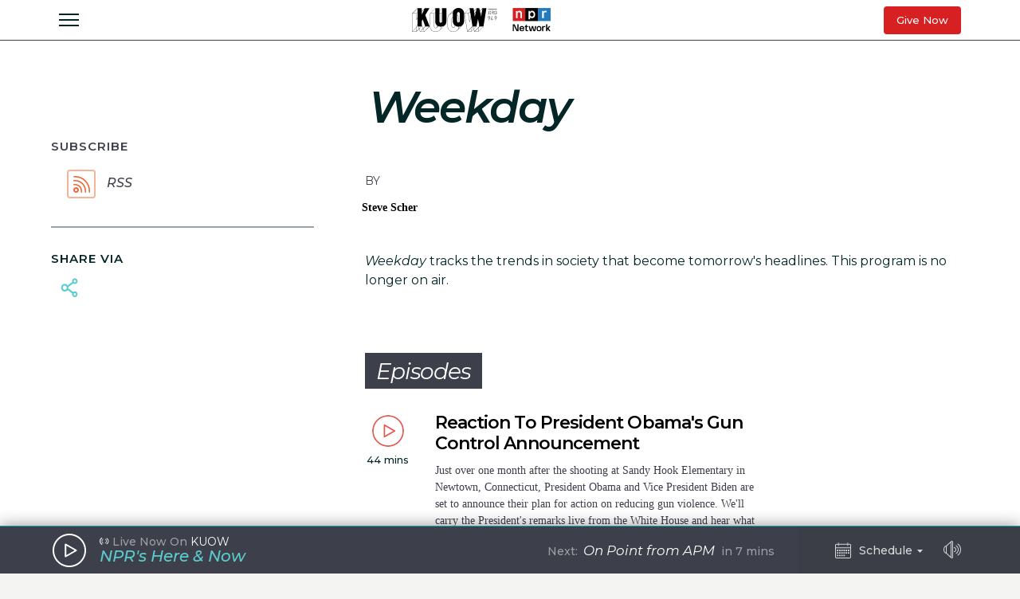

--- FILE ---
content_type: text/html; charset=utf-8
request_url: https://www.kuow.org/podcasts/weekday.asp/
body_size: 54960
content:
<!DOCTYPE html>
<html lang="en" class="podcasts-weekday">
  <head>
    <title>KUOW - Weekday</title>
    <meta name="csrf-param" content="authenticity_token" />
<meta name="csrf-token" content="kB30rz1OQkMoMkKwlU2XcushaxCrrDfzK2jCGTkYptrFp8Fnq/XyepPZz6VPn8wkc1GOFKbh+rJsPgp943714A==" />

    <meta name="viewport" content="width=device-width, initial-scale=1, shrink-to-fit=no, viewport-fit=cover">
    <meta name="turbolinks-cache-control" content="no-cache">
    <link rel="apple-touch-icon" href="icon.png">
    <meta name="theme-color" content="#494C59">

        <meta property="description" content="Weekday tracks the trends in society that become tomorrow&#39;s headlines.  This program is no longer on air." />
    <meta property="og:title" content="Weekday" />
    <meta property="og:description" content="Weekday tracks the trends in society that become tomorrow&#39;s headlines.  This program is no longer on air." />
    <meta property="og:locale" content="en_US" />
    <meta property="og:url" content="https://www.kuow.org/podcasts/weekday.asp/" />
    <meta property="og:type" content="website" />


    <link rel="stylesheet" media="all" href="/assets/application-ce3326cfe8cf8af5191dea5558975eeea497d912e41b08770b760e524cda295f.css" />
    <link rel="stylesheet" media="screen" href="/packs/application-8b2549e093aff2dc0769cdff0df6c256.css" />
    <script src="/packs/application-2d5a97d907dbebbc6c5a.js"></script>

    <meta property="fb:pages" content="6758258138" />
    <meta name="apple-itunes-app" content="app-id=450248556">
    <link rel="manifest" href="/manifest.json">

    	<!-- Google Tag Manager -->
	<script>(function(w,d,s,l,i){w[l]=w[l]||[];w[l].push({'gtm.start':
	new Date().getTime(),event:'gtm.js'});var f=d.getElementsByTagName(s)[0],
	j=d.createElement(s),dl=l!='dataLayer'?'&l='+l:'';j.async=true;j.src=
	'https://www.googletagmanager.com/gtm.js?id='+i+dl+ '&gtm_auth=_Q9voBcxAF3vI2TTx3WxXg&gtm_preview=env-2&gtm_cookies_win=x';f.parentNode.insertBefore(j,f);
	})(window,document,'script','dataLayer','GTM-THDGKGX');</script>
	<!-- End Google Tag Manager -->

	<!-- NPR Tag Manager -->
	<script>(function(w,d,s,l,i){w[l]=w[l]||[];w[l].push({'gtm.start':
	new Date().getTime(),event:'gtm.js'});var f=d.getElementsByTagName(s)[0],
	j=d.createElement(s),dl=l!='dataLayer'?'&l='+l:'';j.async=true;j.src=
	'https://www.googletagmanager.com/gtm.js?id='+i+dl;f.parentNode.insertBefore(j,f);
	})(window,document,'script','dataLayer','GTM-W6G65JFZ');</script>
	<!-- End NPR Tag Manager -->

    <script async="async" src="https://www.googletagservices.com/tag/js/gpt.js"></script>
    <script async src="https://pagead2.googlesyndication.com/pagead/js/adsbygoogle.js?client=ca-pub-9339774454499577" crossorigin="anonymous"></script>
    <script src="https://applepay.cdn-apple.com/jsapi/v1.1.0/apple-pay-sdk.js"></script>
    <script type="text/javascript">
      window.API_ROOT = 'https://core-prod.kuow.io';
      window.ADS_ENDPOINT = 'https://cmod684.live.streamtheworld.com/ondemand';
      window.APP_ENV = 'production';
    </script>
      <!-- Start VWO Async SmartCode -->
    <script type='text/javascript' id='vwoCode'>
      window._vwo_code=window._vwo_code || (function() {
        var account_id=720070,
        version = 1.5,
        settings_tolerance=2000,
        library_tolerance=2500,
        use_existing_jquery=false,
        is_spa=1,
        hide_element='body',
        hide_element_style = 'opacity:0 !important;filter:alpha(opacity=0) !important;background:none !important',
        /* DO NOT EDIT BELOW THIS LINE */
        f=false,d=document,vwoCodeEl=d.querySelector('#vwoCode'),code={use_existing_jquery:function(){return use_existing_jquery},library_tolerance:function(){return library_tolerance},hide_element_style:function(){return'{'+hide_element_style+'}'},finish:function(){if(!f){f=true;var e=d.getElementById('_vis_opt_path_hides');if(e)e.parentNode.removeChild(e)}},finished:function(){return f},load:function(e){var t=d.createElement('script');t.fetchPriority='high';t.src=e;t.type='text/javascript';t.onerror=function(){_vwo_code.finish()};d.getElementsByTagName('head')[0].appendChild(t)},getVersion:function(){return version},getMatchedCookies:function(e){var t=[];if(document.cookie){t=document.cookie.match(e)||[]}return t},getCombinationCookie:function(){var e=code.getMatchedCookies(/(?:^|;)\s?(_vis_opt_exp_\d+_combi=[^;$]*)/gi);e=e.map(function(e){try{var t=decodeURIComponent(e);if(!/_vis_opt_exp_\d+_combi=(?:\d+,?)+\s*$/.test(t)){return''}return t}catch(e){return''}});var i=[];e.forEach(function(e){var t=e.match(/([\d,]+)/g);t&&i.push(t.join('-'))});return i.join('|')},init:function(){if(d.URL.indexOf('__vwo_disable__')>-1)return;window.settings_timer=setTimeout(function(){_vwo_code.finish()},settings_tolerance);var e=d.createElement('style'),t=hide_element?hide_element+'{'+hide_element_style+'}':'',i=d.getElementsByTagName('head')[0];e.setAttribute('id','_vis_opt_path_hides');vwoCodeEl&&e.setAttribute('nonce',vwoCodeEl.nonce);e.setAttribute('type','text/css');if(e.styleSheet)e.styleSheet.cssText=t;else e.appendChild(d.createTextNode(t));i.appendChild(e);var n=this.getCombinationCookie();this.load('https://dev.visualwebsiteoptimizer.com/j.php?a='+account_id+'&u='+encodeURIComponent(d.URL)+'&f='+ +is_spa+'&vn='+version+(n?'&c='+n:''));return settings_timer}};window._vwo_settings_timer = code.init();return code;}());

      window.VWO = window.VWO || [];
      VWO.event = VWO.event || function () {VWO.push(['event'].concat([].slice.call(arguments)))};

      window._vwo_overrides_applied = false;
      
      window._vwo_overrides = {
        donate_default_monthly: null,
        donate_tiers: null,
        donate_default_cover_cost: null,
      }

      window.vwoOverride = function (key, value) {
        if (window._vwo_overrides[key] === undefined) {
          console.error('VWO Override key not found: ' + key);
          return;
        }

        if (key === 'donate_tiers') {
          value = value.split(',').map(function (amount, index) {
            let monthlyAmount = parseFloat(amount);

            return {
              id: index,
              tier: index + 1,
              monthly_donation_amount: monthlyAmount,
              single_donation_amount: monthlyAmount * 12,
            };
          });
        }

        window._vwo_overrides[key] = value;
      }

      window.vwoOverrideDebug = function(enabled) {
        window._vwo_overrides_debug = enabled;
        
        if (enabled) {
          console.log('VWO Overrides:', window._vwo_overrides);
        }
      }

      window.vwoOverrideApply = function() {
        window._vwo_overrides_applied = true;
        document.dispatchEvent(new CustomEvent('vwoOverridesApply'));
      }
  </script>
  <!-- End VWO Async SmartCode -->

      
  <script type="application/ld+json">
    {
      "@context": "http://schema.org",
      "@type": "WebPage",
"publisher": {
  
"@type": "NewsMediaOrganization",
"actionableFeedbackPolicy": "https://kuow.org/practices",
"contactPoint": [
  {
    "@type": "ContactPoint",
    "contactType": "Newsroom Contact",
    "email": "newsroom@kuow.org",
    "url": "https://kuow.org/connect"
  },
  {
    "@type": "ContactPoint",
    "contactType": "Public Engagement",
    "email": "letters@kuow.org",
    "url": "https://kuow.org/connect"
  }
],
"correctionsPolicy": "https://kuow.org/practices",
"diversityPolicy": "https://kuow.org/practices",
"diversityStaffingReport": "https://kuow.org/practices",
"ethicsPolicy": "https://kuow.org/practices",
"foundingDate": "1952-01-01",
"logo": {
  "@type": "ImageObject",
"url": "https://www.kuow.org/assets/content/logo-KUOW_NPR-Color-79d1b09d8e7d69d3e15c0b61c8e7d70167338f5fea9ba7e202b3c486982a0b89.svg",
"description": "",
"name": ""
},
"masthead": "https://kuow.org/board-directors",
"missionCoveragePrioritiesPolicy": "https://kuow.org/practices",
"name": "KUOW Public Radio",
"ownershipFundingInfo": "https://kuow.org/practices",
"unnamedSourcesPolicy": "https://kuow.org/practices",
"url": "https://kuow.org",
"verificationFactCheckingPolicy": "https://kuow.org/practices"
}
    }
  </script>


    <!-- Reddit Pixel -->
    <script>
    !function(w,d){if(!w.rdt){var p=w.rdt=function(){p.sendEvent?p.sendEvent.apply(p,arguments):p.callQueue.push(arguments)};p.callQueue=[];var t=d.createElement("script");t.src="https://www.redditstatic.com/ads/pixel.js",t.async=!0;var s=d.getElementsByTagName("script")[0];s.parentNode.insertBefore(t,s)}}(window,document);rdt('init','t2_8jw3alav5', {"optOut":false,"useDecimalCurrencyValues":true,"aaid":"<AAID-HERE>","email":"<EMAIL-HERE>","externalId":"<EXTERNAL-ID-HERE>","idfa":"<IDFA-HERE>"});rdt('track', 'PageVisit');
    </script>
    <!-- End Reddit Pixel -->
  </head>

  <body class="podcasts-weekday">
    <!--[if lte IE 11]>
      <div class="browserupgrade">You are using an <strong>outdated</strong> browser. Please <a href="https://browsehappy.com/">upgrade your browser</a> to improve your experience and security.</div>
    <![endif]-->
    <a id="bypassBlock" href="#pg-main" tabIndex="0">Skip to main content</a>
        <script src="https://110006702.collect.igodigital.com/collect.js"></script>
    <script type="text/javascript">
    (function() {
      let urlParams = new URLSearchParams(document.location.search);
      let enableSfmcTrack = urlParams.get('enable_sfmc_track');
      let sfmcSubkey = null;
      let previousSfmcSubkey = null;
      let sfmcId = null;
      let previoussfmcId = null;
      this.sfmcId = urlParams.get('sfmc_id');
      if (this.sfmcId == undefined || this.sfmcId == null || this.sfmcId == '') {
        if (this.previoussfmcId == undefined || this.previoussfmcId == null || this.previoussfmcId == '') {
          this.sfmcId = '110006702';
        }
      }
      _etmc.push(["setOrgId", this.sfmcId]);
      this.sfmcSubkey = urlParams.get('sfmc_subkey');
      if (this.sfmcSubkey == undefined || this.sfmcSubkey == null || this.sfmcSubkey == '') {
        if (this.previousSfmcSubkey == undefined || this.previousSfmcSubkey == null || this.previousSfmcSubkey == '') {
          this.sfmcSubkey = '';
        }
      }
      _etmc.push(["setUserInfo", { "email" : this.sfmcSubkey }]);
      _etmc.push(["trackPageView"]);
          _etmc.push(["trackPageView", { "item" : "34604" }]);
      if ("undefined" === typeof(urlAction)) {
        let urlAction = urlParams.get('action');
      }
      urlAction = urlParams.get('action');
      if (urlAction != undefined && urlAction != null && urlAction != '') {
        if (urlAction == 'search') {
          if ("undefined" === typeof(searchTerm)) {
            let searchTerm = urlParams.get('term');
          }
          searchTerm = urlParams.get('term');
          if (searchTerm != undefined && searchTerm != null && searchTerm != '') {
            _etmc.push(["trackPageView", { "search" : searchTerm }]);
          }
        }
      }
      if (this.previousSfmcSubkey == undefined || this.previousSfmcSubkey == null || this.previousSfmcSubkey == '') {
        this.previousSfmcSubkey = this.sfmcSubkey;
      }
      if (this.previoussfmcId == undefined || this.previoussfmcId == null || this.previoussfmcId == '') {
        this.previoussfmcId = this.sfmcId;
      }
    }).call(this);
    </script>

    	<!-- Google Tag Manager (noscript) -->
  <noscript><iframe src="https://www.googletagmanager.com/ns.html?id=GTM-THDGKGX&gtm_auth=_Q9voBcxAF3vI2TTx3WxXg&gtm_preview=env-2&gtm_cookies_win=x"
  height="0" width="0" style="display:none;visibility:hidden"></iframe></noscript>
  <!-- End Google Tag Manager (noscript) -->

  <!-- NPR Tag Manager (noscript) -->
  <noscript><iframe src="https://www.googletagmanager.com/ns.html?id=GTM-W6G65JFZ"
  height="0" width="0" style="display:none;visibility:hidden"></iframe></noscript>
  <!-- End NPR Tag Manager (noscript) -->

    <script type="text/javascript" src="https://playerservices.live.streamtheworld.com/api/idsync.js?stationId=215093&gdpr=1"></script>


    <div id="global-header-container">
      <div class="DFP_ad">


    <div class="DFP_ad-wrapper" id="89c8bbcd7ea3" data-context="full_width_bar" data-unit="global_top" data-size="728x90 250x250">
  </div>
</div>

      <div id="global-announcement"><!-- replaced by react --></div>
        <header id="site-header"><!-- replaced by react --></header>
    </div>

    <div id="pg-main" class="podcasts-weekday" tabIndex="-1">
        <script class="dfp_targeting"
          data-key="id"
          data-value="34604">
        </script>
      <main>
        <div class="clip">
  <article class="pg-main podcast">
    <div class="pg-hero">
        <div class="pg_hero_title_only">
          <h1>Weekday</h1>
        </div>
    </div>

    <div class="pg-main-sidebar-left">
      <aside class="sidebar">
        <section class="podcast_sidebar">
  
  <div class="subscribe_via">
  <h5>Subscribe</h5>
    <div data-react-class="SubscribeViaApp" data-react-props="{&quot;podcast_id&quot;:45}"></div>
    <a class="subscribe_rss" href="http://www.kuow.org/feeds/podcasts/weekday/podcasts/rss.xml" target="_blank">
      <img src="/assets/icons/Subscribe/Rss-a4db9ef2a0ec878f937a0f1d0bc4bf14407b2989a013d18e1b78f5eda8014d1e.svg" /> RSS
    </a>
</div>

  <div class="share_via">
    <h5>Share Via</h5>
    <div data-react-class="ShareActions" data-react-props="{&quot;url&quot;:&quot;https://www.kuow.org/podcasts/weekday.asp&quot;,&quot;meta_image&quot;:null,&quot;size&quot;:&quot;large&quot;}"></div>
  </div>
</section>

      </aside>
      <div class="content">
        <div class="podcast_info">
          
<div class="hosted_by">
  <h5>By</h5>
  <ul class="hosts">
      <li>
        <a class="author normal" rel="author" href="/authors/steve-scher">
  <span class="name">Steve Scher</span>
</a>

      </li>
  </ul>

</div>


          
  <div class="body-content">
    <p><em>Weekday</em> tracks the trends in society that become tomorrow's headlines.  This program is no longer on air.</p>
  </div>



        </div>

        <div class="DFP_ad">

    <h6 class="DFP_ad-label">Sponsored</h6>

    <div class="DFP_ad-wrapper" id="5027558aa8ce" data-context="content_width_bar" data-unit="podcast_break" data-size="970x90 880x90 728x90 468x60 320x50 300x250 250x250 200x200">
  </div>
</div>


        <!-- - - - - - - - - - - - - - - - -
     Story List Structure
------------------------------------>

<section class="story_list">
      <h2 class="heading">Episodes</h2>

      <ul>
          <li>
            <!-- - - - - - - - - - - - - - - - -
     Story List Item - Full Story
------------------------------------>

<article class="story_list_item-full_story fancy">

  <span class="txt has_audio">


    <h3 class="headline "><a href="/stories/reaction-to-president-obama-s-gun-control-announcement">Reaction To President Obama&#39;s Gun Control Announcement</a></h3>

      <p class="excerpt">Just over one month after the shooting at Sandy Hook Elementary in Newtown, Connecticut, President Obama and Vice President Biden are set to announce their plan for action on reducing gun violence. We&#39;ll carry the President&#39;s remarks live from the White House and hear what Beth Flynn of Washington Ceasefire and Phil Watson of the Second Amendment Foundation have to say about his proposals.
</p>


        <time class="simple_date" pubdate datetime="2019-08-13T16:21:04-07:00">Aug 13, 2019 <b>at</b>  4:21 pm</time>
  </span>

    <span class="play_action_wrapper ">
      <div data-react-class="AudioClip" data-react-props="{&quot;story_id&quot;:27850,&quot;story_title&quot;:&quot;Reaction To President Obama&#39;s Gun Control Announcement&quot;,&quot;topic&quot;:{&quot;id&quot;:45,&quot;name&quot;:&quot;Weekday&quot;,&quot;url&quot;:&quot;https://www.kuow.org/podcasts/weekday&quot;,&quot;path&quot;:&quot;/podcasts/weekday&quot;,&quot;taxonomy_type&quot;:&quot;podcast&quot;,&quot;story_count&quot;:42,&quot;visible&quot;:true,&quot;status&quot;:&quot;published&quot;,&quot;internal_name&quot;:&quot;Weekday&quot;,&quot;cover_image&quot;:null},&quot;audio_title&quot;:&quot;Weekdaya20130116&quot;,&quot;title_class&quot;:&quot;headline&quot;,&quot;duration&quot;:2633,&quot;source&quot;:&quot;https://d2j85fruny0qq7.cloudfront.net/store/cac98baaad5c2236e48d63638689981f.mp3&quot;,&quot;monetize&quot;:true,&quot;station_id&quot;:null,&quot;thumbnail&quot;:null,&quot;publishTime&quot;:&quot;2019-08-13T16:21:04.000-07:00&quot;}"></div>
    </span>

</article>

          </li>
          <li>
            <!-- - - - - - - - - - - - - - - - -
     Story List Item - Full Story
------------------------------------>

<article class="story_list_item-full_story fancy">

  <span class="txt has_audio">


    <h3 class="headline "><a href="/stories/nancy-pearl-recommends-armchair-travel-books">Nancy Pearl Recommends Armchair Travel Books</a></h3>

      <p class="excerpt">Marcie Sillman gets book hugger Nancy Pearl&#39;s recommendations for a good book to take you to an exotic location from the comfort of your favorite reading chair.
</p>


        <time class="simple_date" pubdate datetime="2014-06-03T00:00:00-07:00">Jun 03, 2014 <b>at</b> 12:00 am</time>
  </span>

    <span class="play_action_wrapper ">
      <div data-react-class="AudioClip" data-react-props="{&quot;story_id&quot;:28054,&quot;story_title&quot;:&quot;Nancy Pearl Recommends Armchair Travel Books&quot;,&quot;topic&quot;:{&quot;id&quot;:8,&quot;name&quot;:&quot;The Record&quot;,&quot;url&quot;:&quot;https://www.kuow.org/podcasts/the-record&quot;,&quot;path&quot;:&quot;/podcasts/the-record&quot;,&quot;taxonomy_type&quot;:&quot;podcast&quot;,&quot;story_count&quot;:1442,&quot;visible&quot;:true,&quot;status&quot;:&quot;published&quot;,&quot;internal_name&quot;:&quot;The Record&quot;,&quot;cover_image&quot;:{&quot;id&quot;:30750,&quot;file_type&quot;:&quot;image&quot;,&quot;title&quot;:&quot;The Record&quot;,&quot;caption&quot;:&quot;&quot;,&quot;cdn_url&quot;:&quot;https://kuow-prod.imgix.net/store/795b6f53601adf9ceed8e4d1908429b4.png&quot;,&quot;src&quot;:&quot;store/795b6f53601adf9ceed8e4d1908429b4.png&quot;,&quot;thumbnail&quot;:&quot;https://kuow-prod.imgix.net/store/795b6f53601adf9ceed8e4d1908429b4.png?ixlib=rails-2.1.4\u0026fit=crop\u0026crop=edges\u0026w=200&quot;,&quot;width&quot;:2000,&quot;height&quot;:2000}},&quot;audio_title&quot;:&quot;63nancypearl&quot;,&quot;title_class&quot;:&quot;headline&quot;,&quot;duration&quot;:540,&quot;source&quot;:&quot;https://d2j85fruny0qq7.cloudfront.net/store/7bd967d2dbb6b241026037a09948c2c5.mp3&quot;,&quot;monetize&quot;:true,&quot;station_id&quot;:null,&quot;thumbnail&quot;:null,&quot;publishTime&quot;:&quot;2014-06-03T00:00:00.000-07:00&quot;}"></div>
    </span>

</article>

          </li>
          <li>
            <!-- - - - - - - - - - - - - - - - -
     Story List Item - Full Story
------------------------------------>

<article class="story_list_item-full_story fancy">

  <span class="txt has_audio">


    <h3 class="headline "><a href="/stories/closing-the-opportunity-gap-for-students-of-color">Closing The Opportunity Gap For Students Of Color</a></h3>

      <p class="excerpt">Trish Millines Dziko co-founded the Technology Access Foundation in 1996 to provide science, math, engineering and technology education for Seattle&#39;s students of color. Access to technology has improved since the foundation was created, but many low-income students and students of color still face obstacles to becoming innovators and creators. How can we close the gap so all students have equal opportunities? Can programs like this work in all of our school districts? Trish Dziko joins us.
</p>


        <time class="simple_date" pubdate datetime="2013-04-17T00:00:00-07:00">Apr 17, 2013 <b>at</b> 12:00 am</time>
  </span>

    <span class="play_action_wrapper ">
      <div data-react-class="AudioClip" data-react-props="{&quot;story_id&quot;:27834,&quot;story_title&quot;:&quot;Closing The Opportunity Gap For Students Of Color&quot;,&quot;topic&quot;:{&quot;id&quot;:45,&quot;name&quot;:&quot;Weekday&quot;,&quot;url&quot;:&quot;https://www.kuow.org/podcasts/weekday&quot;,&quot;path&quot;:&quot;/podcasts/weekday&quot;,&quot;taxonomy_type&quot;:&quot;podcast&quot;,&quot;story_count&quot;:42,&quot;visible&quot;:true,&quot;status&quot;:&quot;published&quot;,&quot;internal_name&quot;:&quot;Weekday&quot;,&quot;cover_image&quot;:null},&quot;audio_title&quot;:&quot;Weekdaya20130417&quot;,&quot;title_class&quot;:&quot;headline&quot;,&quot;duration&quot;:3351,&quot;source&quot;:&quot;https://d2j85fruny0qq7.cloudfront.net/store/e9e15322dc868bb9a27c13ec94918fd1.mp3&quot;,&quot;monetize&quot;:true,&quot;station_id&quot;:null,&quot;thumbnail&quot;:null,&quot;publishTime&quot;:&quot;2013-04-17T00:00:00.000-07:00&quot;}"></div>
    </span>

</article>

          </li>
          <li>
            <!-- - - - - - - - - - - - - - - - -
     Story List Item - Full Story
------------------------------------>

<article class="story_list_item-full_story fancy">

  <span class="txt has_audio">


    <h3 class="headline "><a href="/stories/ask-governor-jay-inslee">Ask Governor Jay Inslee</a></h3>

      <p class="excerpt">It&#39;s getting down to the wire at the state capitol in Olympia, where lawmakers are working to pass a budget in the final weeks of the 105-day state Legislative session. Legislators are bargaining over how to best meet a state Supreme Court ruling to amply fund public education to the tune of $1 billion. There&#39;s also talk of toughening DUI laws, and a dispute over funding for the Columbia River Crossing in Southwest Washington. We&#39;ll ask Governor Jay Inslee about the latest news. Have a question for the governor?
</p>


        <time class="simple_date" pubdate datetime="2013-04-16T00:00:00-07:00">Apr 16, 2013 <b>at</b> 12:00 am</time>
  </span>

    <span class="play_action_wrapper ">
      <div data-react-class="AudioClip" data-react-props="{&quot;story_id&quot;:27826,&quot;story_title&quot;:&quot;Ask Governor Jay Inslee&quot;,&quot;topic&quot;:{&quot;id&quot;:45,&quot;name&quot;:&quot;Weekday&quot;,&quot;url&quot;:&quot;https://www.kuow.org/podcasts/weekday&quot;,&quot;path&quot;:&quot;/podcasts/weekday&quot;,&quot;taxonomy_type&quot;:&quot;podcast&quot;,&quot;story_count&quot;:42,&quot;visible&quot;:true,&quot;status&quot;:&quot;published&quot;,&quot;internal_name&quot;:&quot;Weekday&quot;,&quot;cover_image&quot;:null},&quot;audio_title&quot;:&quot;Weekdaya20130416&quot;,&quot;title_class&quot;:&quot;headline&quot;,&quot;duration&quot;:3351,&quot;source&quot;:&quot;https://d2j85fruny0qq7.cloudfront.net/store/bafed27474eda6b116404080992f51e7.mp3&quot;,&quot;monetize&quot;:true,&quot;station_id&quot;:null,&quot;thumbnail&quot;:null,&quot;publishTime&quot;:&quot;2013-04-16T00:00:00.000-07:00&quot;}"></div>
    </span>

</article>

          </li>
          <li>
            <!-- - - - - - - - - - - - - - - - -
     Story List Item - Full Story
------------------------------------>

<article class="story_list_item-full_story fancy">

  <span class="txt has_audio">


    <h3 class="headline "><a href="/stories/monitor-merrick-bobb-s-plan-for-seattle-police-reform">Monitor Merrick Bobb&#39;s Plan For Seattle Police Reform</a></h3>

      <p class="excerpt">Tuesday, a federal judge approved a plan to reform Seattle&#39;s Police Department. This comes a day after the Seattle Police Officers Guild and Seattle Police Management Association filed a court challenge to the plan, raising concerns about the collective bargaining rights of police officers. We&#39;ll talk with independent monitor Merrick Bobb and senior police expert Joe Brann about the details of the reform plan.
</p>


        <time class="simple_date" pubdate datetime="2013-03-13T00:00:00-07:00">Mar 13, 2013 <b>at</b> 12:00 am</time>
  </span>

    <span class="play_action_wrapper ">
      <div data-react-class="AudioClip" data-react-props="{&quot;story_id&quot;:27847,&quot;story_title&quot;:&quot;Monitor Merrick Bobb&#39;s Plan For Seattle Police Reform&quot;,&quot;topic&quot;:{&quot;id&quot;:45,&quot;name&quot;:&quot;Weekday&quot;,&quot;url&quot;:&quot;https://www.kuow.org/podcasts/weekday&quot;,&quot;path&quot;:&quot;/podcasts/weekday&quot;,&quot;taxonomy_type&quot;:&quot;podcast&quot;,&quot;story_count&quot;:42,&quot;visible&quot;:true,&quot;status&quot;:&quot;published&quot;,&quot;internal_name&quot;:&quot;Weekday&quot;,&quot;cover_image&quot;:null},&quot;audio_title&quot;:&quot;Weekdaya20130313&quot;,&quot;title_class&quot;:&quot;headline&quot;,&quot;duration&quot;:3351,&quot;source&quot;:&quot;https://d2j85fruny0qq7.cloudfront.net/store/bb9baa16cfb294dbb1e06a7ed141b591.mp3&quot;,&quot;monetize&quot;:true,&quot;station_id&quot;:null,&quot;thumbnail&quot;:null,&quot;publishTime&quot;:&quot;2013-03-13T00:00:00.000-07:00&quot;}"></div>
    </span>

</article>

          </li>
          <li>
            <!-- - - - - - - - - - - - - - - - -
     Story List Item - Full Story
------------------------------------>

<article class="story_list_item-full_story fancy">

  <span class="txt has_audio">


    <h3 class="headline "><a href="/stories/what-should-sally-jewell-do-as-interior-secretary">What Should Sally Jewell Do As Interior Secretary?</a></h3>

      <p class="excerpt">55:52
President Obama has nominated REI executive Sally Jewell for Secretary of the Interior. What should she focus on if she is confirmed? How should she manage the vast public lands that would be in her portfolio? We talk with local experts and conservationists. Join the discussion by emailing weekday@kuow.org.
</p>


        <time class="simple_date" pubdate datetime="2013-02-07T00:00:00-08:00">Feb 07, 2013 <b>at</b> 12:00 am</time>
  </span>

    <span class="play_action_wrapper ">
      <div data-react-class="AudioClip" data-react-props="{&quot;story_id&quot;:27885,&quot;story_title&quot;:&quot;What Should Sally Jewell Do As Interior Secretary?&quot;,&quot;topic&quot;:{&quot;id&quot;:45,&quot;name&quot;:&quot;Weekday&quot;,&quot;url&quot;:&quot;https://www.kuow.org/podcasts/weekday&quot;,&quot;path&quot;:&quot;/podcasts/weekday&quot;,&quot;taxonomy_type&quot;:&quot;podcast&quot;,&quot;story_count&quot;:42,&quot;visible&quot;:true,&quot;status&quot;:&quot;published&quot;,&quot;internal_name&quot;:&quot;Weekday&quot;,&quot;cover_image&quot;:null},&quot;audio_title&quot;:&quot;Weekdaya20130207&quot;,&quot;title_class&quot;:&quot;headline&quot;,&quot;duration&quot;:3351,&quot;source&quot;:&quot;https://d2j85fruny0qq7.cloudfront.net/store/a850e9e64e13d27cfef969366359e88d.mp3&quot;,&quot;monetize&quot;:true,&quot;station_id&quot;:null,&quot;thumbnail&quot;:null,&quot;publishTime&quot;:&quot;2013-02-07T00:00:00.000-08:00&quot;}"></div>
    </span>

</article>

          </li>
          <li>
            <!-- - - - - - - - - - - - - - - - -
     Story List Item - Full Story
------------------------------------>

<article class="story_list_item-full_story fancy">

  <span class="txt has_audio">


    <h3 class="headline "><a href="/stories/your-take-on-the-news-c36e">Your Take On The News</a></h3>

      <p class="excerpt">It’s Friday — time to talk over the news with Knute Berger, Joni Balter and Eli Sanders. A new AP-GfK poll finds support for tighter gun laws as President Obama announces his plan for action and the NRA digs in for a fight. Lawmakers in Olympia get down to business and Governor Jay Inslee takes office in the first full week of the state legislative session. Plus, Seattle City Councilman Bruce Harrell joins the race for mayor. What stories caught your attention this week? Write to us at weekday@kuow.org.
</p>


        <time class="simple_date" pubdate datetime="2013-01-18T00:00:00-08:00">Jan 18, 2013 <b>at</b> 12:00 am</time>
  </span>

    <span class="play_action_wrapper ">
      <div data-react-class="AudioClip" data-react-props="{&quot;story_id&quot;:27890,&quot;story_title&quot;:&quot;Your Take On The News&quot;,&quot;topic&quot;:{&quot;id&quot;:45,&quot;name&quot;:&quot;Weekday&quot;,&quot;url&quot;:&quot;https://www.kuow.org/podcasts/weekday&quot;,&quot;path&quot;:&quot;/podcasts/weekday&quot;,&quot;taxonomy_type&quot;:&quot;podcast&quot;,&quot;story_count&quot;:42,&quot;visible&quot;:true,&quot;status&quot;:&quot;published&quot;,&quot;internal_name&quot;:&quot;Weekday&quot;,&quot;cover_image&quot;:null},&quot;audio_title&quot;:&quot;Weekdayb20130118&quot;,&quot;title_class&quot;:&quot;headline&quot;,&quot;duration&quot;:3351,&quot;source&quot;:&quot;https://d2j85fruny0qq7.cloudfront.net/store/7f9d1be5a99b37c82ef620acf5c0f43e.mp3&quot;,&quot;monetize&quot;:true,&quot;station_id&quot;:null,&quot;thumbnail&quot;:null,&quot;publishTime&quot;:&quot;2013-01-18T00:00:00.000-08:00&quot;}"></div>
    </span>

</article>

          </li>
          <li>
            <!-- - - - - - - - - - - - - - - - -
     Story List Item - Full Story
------------------------------------>

<article class="story_list_item-full_story fancy">

  <span class="txt has_audio">


    <h3 class="headline "><a href="/stories/funding-higher-education-in-2013">Funding Higher Education In 2013</a></h3>

      <p class="excerpt">The presidents of Washington’s six public universities have a deal for state legislators in Olympia. They would hold back on tuition increases for two years. In return, the Legislature would spend an additional $225 million on higher education. Will legislators agree? Adding to the money woes is the mandate from the state Supreme Court to amply fund K-12 education — meaning even less money making its way to public colleges and universities. We discuss funding higher education in 2013 with University of Washington President Michael Young.
</p>


        <time class="simple_date" pubdate datetime="2013-01-11T00:00:00-08:00">Jan 11, 2013 <b>at</b> 12:00 am</time>
  </span>

    <span class="play_action_wrapper ">
      <div data-react-class="AudioClip" data-react-props="{&quot;story_id&quot;:27839,&quot;story_title&quot;:&quot;Funding Higher Education In 2013&quot;,&quot;topic&quot;:{&quot;id&quot;:45,&quot;name&quot;:&quot;Weekday&quot;,&quot;url&quot;:&quot;https://www.kuow.org/podcasts/weekday&quot;,&quot;path&quot;:&quot;/podcasts/weekday&quot;,&quot;taxonomy_type&quot;:&quot;podcast&quot;,&quot;story_count&quot;:42,&quot;visible&quot;:true,&quot;status&quot;:&quot;published&quot;,&quot;internal_name&quot;:&quot;Weekday&quot;,&quot;cover_image&quot;:null},&quot;audio_title&quot;:&quot;Weekdaya20130111&quot;,&quot;title_class&quot;:&quot;headline&quot;,&quot;duration&quot;:3351,&quot;source&quot;:&quot;https://d2j85fruny0qq7.cloudfront.net/store/00417e70670c3470a5b6981442e90e9f.mp3&quot;,&quot;monetize&quot;:true,&quot;station_id&quot;:null,&quot;thumbnail&quot;:null,&quot;publishTime&quot;:&quot;2013-01-11T00:00:00.000-08:00&quot;}"></div>
    </span>

</article>

          </li>
          <li>
            <!-- - - - - - - - - - - - - - - - -
     Story List Item - Full Story
------------------------------------>

<article class="story_list_item-full_story fancy">

  <span class="txt has_audio">


    <h3 class="headline "><a href="/stories/your-take-on-the-news-ddcd">Your Take On The News</a></h3>

      <p class="excerpt">It’s Friday — time to review the week’s news with Eli Sanders, Knute Berger, David Horsey and Bruce Ramsey. The House of Representatives voted 257-167 late Tuesday night to avoid the &quot;fiscal cliff.&quot; The deal keeps the Bush tax cuts in place for individuals making less than $400,000 a year, extends federal emergency unemployment benefits and Washington state&#39;s sales tax deduction, and sets up Fiscal Cliff 2 in just a few weeks. We&#39;ll look at how the deal went down and what lies ahead.
</p>


        <time class="simple_date" pubdate datetime="2013-01-04T00:00:00-08:00">Jan 04, 2013 <b>at</b> 12:00 am</time>
  </span>

    <span class="play_action_wrapper ">
      <div data-react-class="AudioClip" data-react-props="{&quot;story_id&quot;:27889,&quot;story_title&quot;:&quot;Your Take On The News&quot;,&quot;topic&quot;:{&quot;id&quot;:45,&quot;name&quot;:&quot;Weekday&quot;,&quot;url&quot;:&quot;https://www.kuow.org/podcasts/weekday&quot;,&quot;path&quot;:&quot;/podcasts/weekday&quot;,&quot;taxonomy_type&quot;:&quot;podcast&quot;,&quot;story_count&quot;:42,&quot;visible&quot;:true,&quot;status&quot;:&quot;published&quot;,&quot;internal_name&quot;:&quot;Weekday&quot;,&quot;cover_image&quot;:null},&quot;audio_title&quot;:&quot;Weekdayb20130104&quot;,&quot;title_class&quot;:&quot;headline&quot;,&quot;duration&quot;:3351,&quot;source&quot;:&quot;https://d2j85fruny0qq7.cloudfront.net/store/9ef647a48f016457606361270a1e5310.mp3&quot;,&quot;monetize&quot;:true,&quot;station_id&quot;:null,&quot;thumbnail&quot;:null,&quot;publishTime&quot;:&quot;2013-01-04T00:00:00.000-08:00&quot;}"></div>
    </span>

</article>

          </li>
          <li>
            <!-- - - - - - - - - - - - - - - - -
     Story List Item - Full Story
------------------------------------>

<article class="story_list_item-full_story fancy">

  <span class="txt has_audio">


    <h3 class="headline "><a href="/stories/the-weekday-holiday-fireside-chat">The Weekday Holiday Fireside Chat!</a></h3>

      <p class="excerpt">Warm yourself by the fireside with us this morning. Steve Scher is kicking back before Christmas with Santa Claus, Jimmy Stewart, Frosty the Snowman and you!
</p>


        <time class="simple_date" pubdate datetime="2012-12-24T00:00:00-08:00">Dec 24, 2012 <b>at</b> 12:00 am</time>
  </span>

    <span class="play_action_wrapper ">
      <div data-react-class="AudioClip" data-react-props="{&quot;story_id&quot;:27781,&quot;story_title&quot;:&quot;The Weekday Holiday Fireside Chat!&quot;,&quot;topic&quot;:{&quot;id&quot;:45,&quot;name&quot;:&quot;Weekday&quot;,&quot;url&quot;:&quot;https://www.kuow.org/podcasts/weekday&quot;,&quot;path&quot;:&quot;/podcasts/weekday&quot;,&quot;taxonomy_type&quot;:&quot;podcast&quot;,&quot;story_count&quot;:42,&quot;visible&quot;:true,&quot;status&quot;:&quot;published&quot;,&quot;internal_name&quot;:&quot;Weekday&quot;,&quot;cover_image&quot;:null},&quot;audio_title&quot;:&quot;Weekdayb20121224&quot;,&quot;title_class&quot;:&quot;headline&quot;,&quot;duration&quot;:3351,&quot;source&quot;:&quot;https://d2j85fruny0qq7.cloudfront.net/store/975b2fb4d93b871655beea86bd680e0c.mp3&quot;,&quot;monetize&quot;:true,&quot;station_id&quot;:null,&quot;thumbnail&quot;:null,&quot;publishTime&quot;:&quot;2012-12-24T00:00:00.000-08:00&quot;}"></div>
    </span>

</article>

          </li>
          <li>
            <!-- - - - - - - - - - - - - - - - -
     Story List Item - Full Story
------------------------------------>

<article class="story_list_item-full_story fancy">

  <span class="txt has_audio">


    <h3 class="headline "><a href="/stories/canada-culture-and-commerce-fiscal-cliff-and-classic-holiday-movies">Canada, Culture And Commerce: Fiscal Cliff And Classic Holiday Movies</a></h3>

      <p class="excerpt">Vancouver Sun political correspondent Vaughn Palmer brings us the latest news from Canada. Robert Horton reflects on the best holiday films. Then, we review the latest economic news with Seattle Times columnist Jon Talton.
</p>


        <time class="simple_date" pubdate datetime="2012-12-19T00:00:00-08:00">Dec 19, 2012 <b>at</b> 12:00 am</time>
  </span>

    <span class="play_action_wrapper ">
      <div data-react-class="AudioClip" data-react-props="{&quot;story_id&quot;:27635,&quot;story_title&quot;:&quot;Canada, Culture And Commerce: Fiscal Cliff And Classic Holiday Movies&quot;,&quot;topic&quot;:{&quot;id&quot;:45,&quot;name&quot;:&quot;Weekday&quot;,&quot;url&quot;:&quot;https://www.kuow.org/podcasts/weekday&quot;,&quot;path&quot;:&quot;/podcasts/weekday&quot;,&quot;taxonomy_type&quot;:&quot;podcast&quot;,&quot;story_count&quot;:42,&quot;visible&quot;:true,&quot;status&quot;:&quot;published&quot;,&quot;internal_name&quot;:&quot;Weekday&quot;,&quot;cover_image&quot;:null},&quot;audio_title&quot;:&quot;Weekdayb20121219&quot;,&quot;title_class&quot;:&quot;headline&quot;,&quot;duration&quot;:3351,&quot;source&quot;:&quot;https://d2j85fruny0qq7.cloudfront.net/store/0d298b033027c6ecc3556090247d79af.mp3&quot;,&quot;monetize&quot;:true,&quot;station_id&quot;:null,&quot;thumbnail&quot;:null,&quot;publishTime&quot;:&quot;2012-12-19T00:00:00.000-08:00&quot;}"></div>
    </span>

</article>

          </li>
          <li>
            <!-- - - - - - - - - - - - - - - - -
     Story List Item - Full Story
------------------------------------>

<article class="story_list_item-full_story fancy">

  <span class="txt has_audio">


    <h3 class="headline "><a href="/stories/looking-at-the-link-between-mental-illness-and-violence">Looking At The Link Between Mental Illness And Violence</a></h3>

      <p class="excerpt">Officials have not yet released any information on the mental state of the Sandy Hook Elementary shooter, but anecdotal reports about his behavior and character have led people to diagnose him with a myriad of mental illnesses. At what point does conjecture lead to stigmatization of people with mental illness? Is it fair to connect violence with mental illness? We talk about it with Dr. Jennifer Stuber of the School of Social Work at the University of Washington.
</p>


        <time class="simple_date" pubdate datetime="2012-12-19T00:00:00-08:00">Dec 19, 2012 <b>at</b> 12:00 am</time>
  </span>

    <span class="play_action_wrapper ">
      <div data-react-class="AudioClip" data-react-props="{&quot;story_id&quot;:27694,&quot;story_title&quot;:&quot;Looking At The Link Between Mental Illness And Violence&quot;,&quot;topic&quot;:{&quot;id&quot;:45,&quot;name&quot;:&quot;Weekday&quot;,&quot;url&quot;:&quot;https://www.kuow.org/podcasts/weekday&quot;,&quot;path&quot;:&quot;/podcasts/weekday&quot;,&quot;taxonomy_type&quot;:&quot;podcast&quot;,&quot;story_count&quot;:42,&quot;visible&quot;:true,&quot;status&quot;:&quot;published&quot;,&quot;internal_name&quot;:&quot;Weekday&quot;,&quot;cover_image&quot;:null},&quot;audio_title&quot;:&quot;Weekdaya20121219&quot;,&quot;title_class&quot;:&quot;headline&quot;,&quot;duration&quot;:3351,&quot;source&quot;:&quot;https://d2j85fruny0qq7.cloudfront.net/store/219a36f65b6e716f90ec40dc998b52d0.mp3&quot;,&quot;monetize&quot;:true,&quot;station_id&quot;:null,&quot;thumbnail&quot;:null,&quot;publishTime&quot;:&quot;2012-12-19T00:00:00.000-08:00&quot;}"></div>
    </span>

</article>

          </li>
      </ul>

        <!-- Pagination
------------------------------------>

    <div class="pagination">

      <div class="pagination_bar">
        <span class="pg_nums"><span class="pg_on">1</span>
          <span class="pg_of">of 4</span>
        </span>
      </div>

        <a class="next" href="/podcasts/weekday?page=2">Next</a>
    </div>


</section>

      </div>
    </div>
  </article>
</div>

      </main>
        <footer id="site-footer">
          <div class="bound">

  <section class="about_kuow">
    <img height="30" class="logo" alt="KUOW part of the NPR Network" src="/assets/content/logo-KUOW_NPR-Color-79d1b09d8e7d69d3e15c0b61c8e7d70167338f5fea9ba7e202b3c486982a0b89.svg" />
    <p>KUOW is Seattle’s NPR news station. We are an independent, nonprofit news organization that produces award-winning journalism, innovative podcasts, engaging community events, and more.</p>
  </section>

  <nav class="primary">
    <ul class="footer_links">
      <li class="expanding">
        <input type="checkbox" id="about_expand">
        <label for="about_expand">About
          <svg class="chevron" xmlns="http://www.w3.org/2000/svg" viewBox="0 0 14 9">
            <path fill-rule="evenodd" d="M11.173.405a1.353 1.353 0 0 1 1.93 0c.534.54.534 1.416 0 1.955l-5.31 5.378-.037.037a1.358 1.358 0 0 1-2.008.001l-.037-.037L.4 2.36A1.395 1.395 0 0 1 .4.406a1.353 1.353 0 0 1 1.93 0l4.422 4.418 4.42-4.419Z"/>
          </svg>
        </label>
        <div class="expand_nav_wrapper">
          <ul class="expand_nav">
            <li><a href="/about">About KUOW</a></li>
            <li><a href="/staff">Staff</a></li>
            <li><a href="/board-directors">Board</a></li>
            <li><a href="/careers">Careers</a></li>
            <li><a href="/impact" target="_blank">Impact Report</a></li>
            <li><a href="/press">Press</a></li>
          </ul>
        </div>
      </li>
      <li class="mq-s-down"><a onclick="reactBridge.showContact('contact')">Contact Us / Feedback</a></li>
      <li class="mq-s-down"><a href="/secure-news-tips">Send a Secure News Tip</a></li>
      <li class="mq-s-down"><a href="/connect">Connect</a></li>
      <li class="mq-s-down"><a href="/events">Events</a></li>
      <li class="mq-s-down"><a href="https://cloud.npr.kuow.org/sign-up-all?utm_source=footer">Newsletters</a></li>
      <li class="mq-s-down"><a href="https://public.kuow.org/about/KUOW-Schedule.pdf">Schedule (PDF)</a></li>
      <li class="mq-s-up"><a href="/staff">Staff</a></li>
      <li class="mq-s-up"><a href="/board-directors">Board</a></li>
      <li class="expanding mq-s-up">
        <input type="checkbox" id="support_expand">
        <label for="support_expand">Support KUOW
          <svg class="chevron" xmlns="http://www.w3.org/2000/svg" viewBox="0 0 14 9">
            <path fill-rule="evenodd" d="M11.173.405a1.353 1.353 0 0 1 1.93 0c.534.54.534 1.416 0 1.955l-5.31 5.378-.037.037a1.358 1.358 0 0 1-2.008.001l-.037-.037L.4 2.36A1.395 1.395 0 0 1 .4.406a1.353 1.353 0 0 1 1.93 0l4.422 4.418 4.42-4.419Z"/>
          </svg>
        </label>
        <div class="expand_nav_wrapper">
          <ul class="expand_nav">
            <li><a onclick="reactBridge.showContact('contact')">Contact Us / Feedback</a></li>
            <li><a href="/secure-news-tips">Send a Secure News Tip</a></li>
            <li><a href="/connect">Connect</a></li>
            <li><a href="/events">Events</a></li>
            <li><a href="https://cloud.npr.kuow.org/sign-up-all?utm_source=footer">Newsletters</a></li>
            <li><a href="https://public.kuow.org/about/KUOW-Schedule.pdf">Schedule (PDF)</a></li>
          </ul>
        </div>
      </li>
    </ul>
  </nav>

  <nav class="secondary">
    <ul class="terms_links">
      <li><a href="/tags/corrections">Corrections</a></li>
      <li><a href="/privacy-policy">Privacy Policy</a></li>
      <li><a href="/terms-of-use">Terms of Use</a></li>
      <li><a href="/reports">FCC Public File</a></li>
    </ul>

    <ul class="social_links">
      <li><a href="https://bsky.app/profile/kuow.org" target="_blank" class="btn-social-bs">KUOW on BlueSky</a></li>
      <li><a href="https://www.facebook.com/kuowpublicradio/" target="_blank" class="btn-social-fb">KUOW on Facebook</a></li>
      <li><a href="https://www.instagram.com/kuow/" target="_blank" class="btn-social-in">KUOW on Instagram</a></li>
      <li><a href="https://www.linkedin.com/company/kuow-public-radio/" target="_blank" class="btn-social-li">KUOW on LinkedIn</a></li>
      <li><a href="https://www.tiktok.com/@kuow949" target="_blank" class="btn-social-tt">KUOW on TikTok</a></li>
      <li><a href="https://www.youtube.com/user/KUOW949" target="_blank" class="btn-social-yt">KUOW on Youtube</a></li>
    </ul>
  </nav>

  <div class="copyright">&copy; 2026 KUOW News and Information <span class="version"> - v3.26.1
</span></div>
  <div class="org-info">KUOW is a 501(c)(3) tax-exempt nonprofit organization registered in the US under EIN 91–2079402</div>
</div>
        </footer>
    </div>

    <script type="text/javascript" id="3b62a3a6">
  var googletag = googletag || {};
  var adMapping = adMapping || {};
  googletag.cmd = googletag.cmd || [];

  googletag.cmd.push(function() {
    googletag.pubads().set('adsense_background_color', 'FFFFFF');
    googletag.pubads().enableSingleRequest();
    googletag.pubads().enableAsyncRendering();

    window.__gamSlotRenderEnded = function(event) {
      if (!event.isEmpty) {
        var element = document.getElementById(event.slot.getSlotElementId());
        var parent = element.parentElement;
        parent.setAttribute('style', 'display: block;');

        window.houseAds.checkForOverrides(event, element, parent);
      }
    };

    googletag.pubads().addEventListener('slotRenderEnded', window.__gamSlotRenderEnded);

    adMapping['full_width_bar'] = googletag.sizeMapping().
      addSize([1142, 0], [[970, 90], [880, 90], [728, 90], [468, 60], [320, 50], [300, 250], [250, 250], [200, 200]]).
      addSize([980, 0], [[880, 90], [728, 90], [468, 60], [320, 50], [300, 250], [250, 250], [200, 200]]).
      addSize([855, 0], [[728, 90], [468, 60], [320, 50], [300, 250], [250, 250], [200, 200]]).
      addSize([530, 0], [[468, 60], [320, 50], [300, 250], [250, 250], [200, 200]]).
      addSize([360, 0], [[320, 50], [300, 250], [250, 250], [200, 200]]).
      addSize([0, 0], [[300, 250], [250, 250], [200, 200]]).
      build();

    adMapping['full_width_bar_desktop'] = googletag.sizeMapping().
      addSize([1545, 0], [[970, 90], [880, 90], [728, 90], [468, 60], [320, 50], [300, 250], [250, 250], [200, 200]]).
      addSize([1285, 0], [[970, 90], [880, 90], [728, 90], [468, 60], [320, 50], [300, 250], [250, 250], [200, 200]]).
      addSize([1142, 0], [[970, 90], [880, 90], [728, 90], [468, 60], [320, 50], [300, 250], [250, 250], [200, 200]]).
      addSize([980, 0], [[880, 90], [728, 90], [468, 60], [320, 50], [300, 250], [250, 250], [200, 200]]).
      addSize([855, 0], [[728, 90], [468, 60], [320, 50], [300, 250], [250, 250], [200, 200]]).
      addSize([751, 0], [[728, 90], [468, 60], [320, 50], [300, 250], [250, 250], [200, 200]]).
      addSize([530, 0], []).
      addSize([360, 0], []).
      addSize([0, 0], []).
      build();

    adMapping['full_width_bar_mobile'] = googletag.sizeMapping().
      addSize([1142, 0], []).
      addSize([980, 0], []).
      addSize([855, 0], []).
      addSize([751, 0], []).
      addSize([530, 0], [[468, 60], [320, 50], [300, 250], [250, 250], [200, 200]]).
      addSize([360, 0], [[320, 50], [300, 250], [250, 250], [200, 200]]).
      addSize([0, 0], [[300, 250], [250, 250], [200, 200]]).
      build();

    adMapping['content_width_bar'] = googletag.sizeMapping().
      addSize([1545, 0], [[970, 90], [880, 90], [728, 90], [468, 60], [320, 50], [300, 250], [250, 250], [200, 200]]).
      addSize([1285, 0], [[970, 90], [880, 90], [728, 90], [468, 60], [320, 50], [300, 250], [250, 250], [200, 200]]).
      addSize([1142, 0], [[970, 90], [880, 90], [728, 90], [468, 60], [320, 50], [300, 250], [250, 250], [200, 200]]).
      addSize([980, 0], [[880, 90], [728, 90], [468, 60], [320, 50], [300, 250], [250, 250], [200, 200]]).
      addSize([830, 0], [[468, 60], [320, 50], [300, 250], [250, 250], [200, 200]]).
      addSize([360, 0], [[320, 50], [300, 250], [250, 250], [200, 200]]).
      addSize([0, 0], [[300, 250], [250, 250], [200, 200]]).
      build();

    adMapping['sidebar'] = googletag.sizeMapping().
      addSize([1300, 0], [[300, 250], [250, 250], [200, 200], [120, 600], [160, 600]]).
      addSize([1101, 0], [[250, 250], [200, 200], [120, 600], [160, 600]]).
      addSize([942, 0], [[200, 200], [120, 600], [160, 600]]).
      addSize([751, 0], [[120, 600], [160, 600]]).
      addSize([342, 0], [[300, 250], [250, 250], [200, 200]]).
      addSize([0, 0], [[250, 250], [200, 200]]).
      build();

    adMapping['home_sidebar'] = googletag.sizeMapping().
      addSize([1500, 0], [[300, 250], [250, 250], [200, 200]]).
      addSize([1275, 0], [[250, 250], [200, 200]]).
      addSize([1101, 0], [[200, 200]]).
      addSize([992, 0], [[250, 250], [200, 200]]).
      addSize([826, 0], [[300, 250], [250, 250], [200, 200]]).
      addSize([751, 0], [[250, 250], [200, 200]]).
      addSize([342, 0], [[300, 250], [250, 250], [200, 200]]).
      addSize([0, 0], [[250, 250], [200, 200]]).
      build();

    adMapping['grid'] = googletag.sizeMapping().
      addSize([0, 0], [[250, 250], [200, 200]]).
      build();
  });

  var targeting = [];
  var slots = {};

  function refreshTargeting() {
    targeting = [];
    var targetElements = document.querySelectorAll('.dfp_targeting');

    for (var i=0; i<targetElements.length; i++) {
      var el = targetElements[i];

      targeting.push({
        key: el.getAttribute('data-key'),
        value: el.getAttribute('data-value').split('|')
      })
    }
  }

  function debounce(func, wait, immediate) {
    var timeout;
    return function() {
      var context = this, args = arguments;
      var later = function() {
        timeout = null;
        if (!immediate) func.apply(context, args);
      };
      var callNow = immediate && !timeout;
      clearTimeout(timeout);
      timeout = setTimeout(later, wait);
      if (callNow) func.apply(context, args);
    };
  };

  function evaluateAds() {
    var tags = document.querySelectorAll('.DFP_ad-wrapper');

    for (var i=0; i<tags.length; i++) {
      var tag = tags[i];
      var cachedSlot = slots[tag.id];

      if (cachedSlot) {
        refreshAdSlot(cachedSlot);
      } else {
        defineAdSlot(tag);
      }
    }
  }

  function defineAdSlot(tag) {
    var publisher = '/9911740/';
    var unit = publisher + tag.getAttribute('data-unit');
    var size = tag.getAttribute('data-size');
    var context = tag.getAttribute('data-context') || 'sidebar';
    size = size.split(' ').map(function(v) { return v.split('x').map(function(w) { return parseInt(w); }); });

    if (context == 'outofpage') {
      googletag.cmd.push(function() {
        var slot = googletag.defineOutOfPageSlot(unit, tag.id)
          .addService(googletag.pubads())

        assignTargetingToSlot(slot);
        googletag.enableServices();
        googletag.display(tag.id);
        slots[tag.id] = slot;
      });
    } else {
      googletag.cmd.push(function() {
        var slot = googletag.defineSlot(unit, size, tag.id)
          .defineSizeMapping(adMapping[context])
          .addService(googletag.pubads())
          .setCollapseEmptyDiv(true);

        assignTargetingToSlot(slot);
        googletag.enableServices();
        googletag.display(tag.id);
        slots[tag.id] = slot;
      });
    }
  }

  function refreshAdSlot(slot) {
    googletag.cmd.push(function() {
      assignTargetingToSlot(slot);
      googletag.pubads().refresh([slot]);
    });
  }

  function clearAds() {
    googletag.cmd.push(function() {
      googletag.pubads().clear();
    });

    // remove all "house ads" as well
    var houseAds = document.querySelectorAll('.house-ad-container');

    for (var i=0; i<houseAds.length; i++) {
      houseAds[i].remove();
    }

    // hide the parent element as well
    var parent = document.querySelector('#house-ad-visible');
    if (parent) {
      parent.setAttribute('style', 'display: none;');
    }

    // remove mock global top ads
    var mockGlobalTopAds = document.querySelectorAll('.mock-global-top-ad');
    for (var i=0; i<mockGlobalTopAds.length; i++) {
      var mockParent = mockGlobalTopAds[i].parentElement;
      mockParent.parentElement.setAttribute('style', 'display: none;');
      mockParent.setAttribute('style', 'display: none;');
      mockGlobalTopAds[i].remove();
    }
  }

  function assignTargetingToSlot(slot) {
    slot.clearTargeting();

    for (var i=0; i<targeting.length; i++) {
      var target = targeting[i];
      slot.setTargeting(target.key, target.value);
    }
  }

  var refreshAdsOnResize = debounce(function() {
    evaluateAds();
  }, 1000);

  window.addEventListener('resize', refreshAdsOnResize);

  window.houseAds = {
    gamHouseAds: {
    },

    checkForOverrides: function(event, originalAdElement, parentElement) {
      const slotName = event.slot.getAdUnitPath().split('/')[2];
      const allowedSlotNames = ['global_top'];
      const matchesAllowedSlotName = allowedSlotNames.indexOf(slotName) > -1;
      const matchingFormId = this.gamHouseAds[event.campaignId] || null;
      const shouldOverride = matchingFormId !== null && matchesAllowedSlotName;
      const currentlyDisplayedHouseAd = parentElement.querySelector('.house-ad-container');

      // is donate page?
      const isDonatePage = window.location.pathname.includes('/donate');

      // don't show any ads on donate page
      if (isDonatePage) {
        if (originalAdElement) {
          originalAdElement.setAttribute('style', 'display: none;');
        }

        if (parentElement) {
          parentElement.setAttribute('style', 'display: none;');
        }

        return;
      }

      if (shouldOverride) {
        if (originalAdElement) {
          originalAdElement.setAttribute('style', 'display: none;');
        }

        if (parentElement) {
          parentElement.setAttribute('style', 'display: block;');
        }

        if (!currentlyDisplayedHouseAd) {
          window.reactBridge.renderHouseAd(parentElement, matchingFormId);
        }
      }
    },

    mockGlobalTopAd: () => {
      var unit = 'global_top';
      var selector = `.DFP_ad-wrapper[data-unit="${unit}"]`;
      var slotElement = document.querySelector(selector);
      var slotElementId = slotElement.id;

      var mockEvent = {
        isEmpty: false,
        slot: {
          getSlotElementId: () => slotElementId,
          getAdUnitPath: () => '/1234/global_top',
        },
        campaignId: '12345698765',
      };

      // remove all existing children
      while (slotElement.firstChild) {
        slotElement.removeChild(slotElement.firstChild);
      }

      // render fake creative with placeholder image
      var placeholderImage = document.createElement('img');
      placeholderImage.src = '/images/mock-ad.png';
      placeholderImage.width = 728;
      placeholderImage.height = 90;
      placeholderImage.style.display = 'block';
      placeholderImage.classList.add('mock-global-top-ad');

      // center the placeholder image
      placeholderImage.style.margin = '0 auto';

      slotElement.appendChild(placeholderImage);
      slotElement.setAttribute('style', 'display: block;');


      // send mock event
      window.__gamSlotRenderEnded(mockEvent);
    }
  };

</script>


    <div data-react-class="ModalContainer" data-react-props="{}"></div>

    <div id="react-bridge" data-trigger=""><!-- replaced by react --></div>
    <div id="mobile-player" role="button" aria-label="mobile player" tabIndex="0" data-trigger=""><!-- replaced by react --></div>
    <div id="global-player" role="button" aria-label="global player" tabIndex="0" data-trigger=""><!-- replaced by react --></div>
    <div id="global-mini-player" role="button" aria-label="global mini player" tabIndex="0"><!-- replaced by react --></div>
    <div
      class="DFP_ad-wrapper"
      id="5711ffa8404e"
      data-context="outofpage"
      data-unit="oop_pop_up"
      data-size="200x200 300x250">
      </div>
    <div id="td_container"></div>
    <script src="//sdk.listenlive.co/web/2.9/td-sdk.min.js"></script>
  </body>
</html>


--- FILE ---
content_type: text/html; charset=utf-8
request_url: https://www.google.com/recaptcha/api2/aframe
body_size: 184
content:
<!DOCTYPE HTML><html><head><meta http-equiv="content-type" content="text/html; charset=UTF-8"></head><body><script nonce="AGp2CJZAKvcSnzGG-2pvvA">/** Anti-fraud and anti-abuse applications only. See google.com/recaptcha */ try{var clients={'sodar':'https://pagead2.googlesyndication.com/pagead/sodar?'};window.addEventListener("message",function(a){try{if(a.source===window.parent){var b=JSON.parse(a.data);var c=clients[b['id']];if(c){var d=document.createElement('img');d.src=c+b['params']+'&rc='+(localStorage.getItem("rc::a")?sessionStorage.getItem("rc::b"):"");window.document.body.appendChild(d);sessionStorage.setItem("rc::e",parseInt(sessionStorage.getItem("rc::e")||0)+1);localStorage.setItem("rc::h",'1768935235701');}}}catch(b){}});window.parent.postMessage("_grecaptcha_ready", "*");}catch(b){}</script></body></html>

--- FILE ---
content_type: image/svg+xml
request_url: https://www.kuow.org/assets/icons/Subscribe/Rss-a4db9ef2a0ec878f937a0f1d0bc4bf14407b2989a013d18e1b78f5eda8014d1e.svg
body_size: 948
content:
<?xml version="1.0" encoding="UTF-8"?>
<svg width="36px" height="36px" viewBox="0 0 36 36" version="1.1" xmlns="http://www.w3.org/2000/svg" xmlns:xlink="http://www.w3.org/1999/xlink">
    <!-- Generator: Sketch 50.2 (55047) - http://www.bohemiancoding.com/sketch -->
    <title>Icons / Subscribe / Rss</title>
    <desc>Created with Sketch.</desc>
    <defs></defs>
    <g id="Icons-/-Subscribe-/-Rss" stroke="none" stroke-width="1" fill="none" fill-rule="evenodd">
        <path d="M10.3571429,18 L8.78571429,18 C8.352,18 8,18.3535714 8,18.7857143 C8,19.2178571 8.352,19.5714286 8.78571429,19.5714286 L10.3571429,19.5714286 C14.2629286,19.5714286 17.4285714,22.7378571 17.4285714,26.6428571 L17.4285714,28.2142857 C17.4285714,28.6464286 17.7805714,29 18.2142857,29 C18.648,29 19,28.6464286 19,28.2142857 L19,26.6428571 C19,21.8735714 15.1303571,18 10.3571429,18 Z M10.4,13 L8.8,13 C8.3584,13 8,13.36 8,13.8 C8,14.24 8.3584,14.6 8.8,14.6 L10.4,14.6 C17.0272,14.6 22.4,19.976 22.4,26.6 L22.4,28.2 C22.4,28.64 22.7584,29 23.2,29 C23.6416,29 24,28.64 24,28.2 L24,26.6 C24,19.088 17.9112,13 10.4,13 Z M11.5,27 C10.672,27 10,26.3325 10,25.5 C10,24.675 10.672,24 11.5,24 C12.328,24 13,24.675 13,25.5 C13,26.3325 12.328,27 11.5,27 Z M11.5,22 C9.567125,22 8,23.56625 8,25.5 C8,27.43375 9.567125,29 11.5,29 C13.432875,29 15,27.43375 15,25.5 C15,23.56625 13.432875,22 11.5,22 Z M10.4230769,8 L8.80769231,8 C8.36184615,8 8,8.36346154 8,8.80769231 C8,9.25192308 8.36184615,9.61538462 8.80769231,9.61538462 L10.4230769,9.61538462 C19.7906923,9.61538462 27.3846154,17.2076923 27.3846154,26.5769231 L27.3846154,28.1923077 C27.3846154,28.6365385 27.7464615,29 28.1923077,29 C28.6381538,29 29,28.6365385 29,28.1923077 L29,26.5769231 C29,16.3192308 20.6831923,8 10.4230769,8 Z" id="Fill-243" fill="#EC6838"></path>
        <path d="M32.7272727,-1.03028697e-13 C34.5346364,-1.03028697e-13 36,1.46454545 36,3.27272727 L36,32.7272727 C36,34.5354545 34.5346364,36 32.7272727,36 L3.27272727,36 C1.46536364,36 1.0658141e-14,34.5354545 1.0658141e-14,32.7272727 L1.0658141e-14,3.27272727 C1.0658141e-14,1.46454545 1.46536364,-1.03028697e-13 3.27272727,-1.03028697e-13 L32.7272727,-1.03028697e-13 Z M34,32.4 L34,3.6 C34,2.72 33.284,2 32.4,2 L3.6,2 C2.7168,2 2,2.72 2,3.6 L2,32.4 C2,33.288 2.7168,34 3.6,34 L32.4,34 C33.284,34 34,33.288 34,32.4 Z" id="Combined-Shape" fill-opacity="0.5" fill="#EC6838"></path>
    </g>
</svg>

--- FILE ---
content_type: image/svg+xml
request_url: https://www.kuow.org/assets/icons/Social/BlueSky-grey-64c8c8f962f9b9c517cd5ae1a9679477b7cbbf2b1e0ad2f3948dbf1003426fc2.svg
body_size: 466
content:
<svg role="img" viewBox="-4 -7 37 37" xmlns="http://www.w3.org/2000/svg" id="Bluesky--Streamline-Simple-Icons" height="32" width="32">
  <desc>Bluesky Streamline Icon: https://streamlinehq.com</desc>
  <title>Bluesky</title>
  <path d="M14 9.8c-1.087 -2.114 -4.046 -6.053 -6.798 -7.995C4.566 0.944 3.561 1.266 2.902 1.565 2.139 1.908 2 3.08 2 3.768c0 0.69 0.378 5.65 0.624 6.479 0.815 2.736 3.713 3.66 6.383 3.364 0.136 -0.02 0.275 -0.039 0.415 -0.056 -0.138 0.022 -0.276 0.04 -0.415 0.056 -3.912 0.58 -7.387 2.005 -2.83 7.078 5.013 5.19 6.87 -1.113 7.823 -4.308 0.953 3.195 2.05 9.271 7.733 4.308 4.267 -4.308 1.172 -6.498 -2.74 -7.078a8.741 8.741 0 0 1 -0.415 -0.056c0.14 0.017 0.279 0.036 0.415 0.056 2.67 0.297 5.568 -0.628 6.383 -3.364 0.246 -0.828 0.624 -5.79 0.624 -6.478 0 -0.69 -0.139 -1.861 -0.902 -2.206 -0.659 -0.298 -1.664 -0.62 -4.3 1.24C16.046 4.748 13.087 8.687 14 10.8Z" fill="#3D3F4A" stroke-width="1"></path>
</svg>
